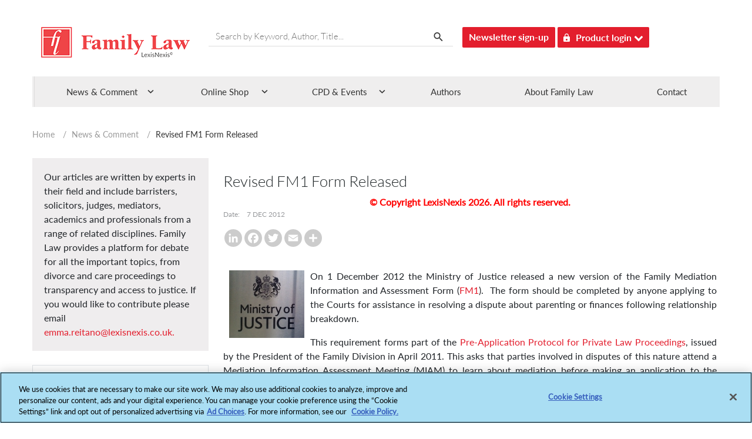

--- FILE ---
content_type: text/html; charset=utf-8
request_url: https://www.familylaw.co.uk/news_and_comment/Revised-FM1-Form-Released-07122012-567
body_size: 16869
content:
 <!DOCTYPE html> <html lang="en"> <head> <!-- OneTrust Cookies Consent Notice start --> <script type="text/javascript" src="https://cdn.cookielaw.org/consent/029d984b-ae80-4abf-a38e-d35022000fb0/OtAutoBlock.js"></script> <script src="https://cdn.cookielaw.org/scripttemplates/otSDKStub.js" type="text/javascript" charset="UTF-8" data-domain-script="029d984b-ae80-4abf-a38e-d35022000fb0"></script> <script type="text/javascript">
            function OptanonWrapper() { }
        </script> <!-- OneTrust Cookies Consent Notice end --> <title>
	Revised FM1 Form Released
</title> <link rel="icon" type="image/png" /> <meta charset="utf-8" /> <meta name="viewport" content="width=device-width, initial-scale=1"> <link href="/ResourcePackages/Bootstrap4/assets/dist/css/main.min.css?package=Bootstrap4" rel="stylesheet" type="text/css" /> <script src="/Mvc/Content/JS/jquery.js"></script> <script src="/ResourcePackages/Bootstrap4/assets/dist/js/popper.min.js?v=38.3"></script> <script src="/ResourcePackages/Bootstrap4/assets/dist/js/bootstrap.min.js?v=38.3"></script> <script src="/ResourcePackages/Bootstrap4/MVC/Scripts/Common/main.js?v=38.3"></script> <script type="text/javascript" src="https://securepubads.g.doubleclick.net/tag/js/gpt.js"></script> <link href="/Mvc/Content/CSS/font-awesome.min.css" rel="stylesheet" /> <link href="/Mvc/Content/CSS/customeStyle.min.css?v=38.3" rel="stylesheet" /> <link href="/Mvc/Content/CSS/media.min.css?v=38.3" rel="stylesheet" /> <link href="/Mvc/Content/CSS/style.min.css?v=38.3" rel="stylesheet" /> <link href="/Mvc/Content/CSS/bootstrap-theme.css?v=38.3" rel="stylesheet" /> <script src="/Mvc/Content/JS/jquery-ui.min.js"></script>  <meta name="apple-mobile-web-app-title" content="AppTitle">
<link rel="apple-touch-icon-precomposed" href="/images/default-album/apple-touch-icon.png" />
<link rel="apple-touch-icon" sizes="180x180" href="/images/default-album/apple-touch-icon-180x180.png" /><script type="text/javascript" src="//static.addtoany.com/menu/page.js"></script><script type="text/javascript">
(function(i,s,o,g,r,a,m){i['GoogleAnalyticsObject']=r;i[r]=i[r]||function(){
(i[r].q=i[r].q||[]).push(arguments)},i[r].l=1*new Date();a=s.createElement(o),
m=s.getElementsByTagName(o)[0];a.async=1;a.src=g;m.parentNode.insertBefore(a,m)
})(window,document,'script','//www.google-analytics.com/analytics.js','ga');
ga('create', 'UA-25794985-2', 'familylaw.co.uk');
ga('set', 'anonymizeIp', true);
ga('send', 'pageview');
</script><style type="text/css" media="all">#ot-sdk-btn.ot-sdk-show-settings, #ot-sdk-btn.optanon-show-settings{
border:none !important;
color: #989A9D !important;
 font-size: 16px !important;
 padding:0px !important;
}

#ot-sdk-btn.ot-sdk-show-settings:hover, #ot-sdk-btn.optanon-show-settings:hover{
    color: #000000 !important;
    background-color: transparent !important;
}</style><style type="text/css" media="all">@media (min-width: 1024px){
.spotLight-author-carousel .carousel-indicators {
    bottom: -28px !important;
  }}

@media (max-width: 767px){
.spotLight-author-carousel .carousel-indicators {
    bottom: -20px !important;
}}</style><script type="text/javascript">
$(document).ready(function(){
$('.menuBg ul li').on('click', function() {
			$(this).toggleClass("menuActive");
		});

});

		$('#menuCall').on('click', function() {
				$("#newsInsigt").slideToggle("slow");
				$(this).toggleClass("menuActive");
			});

	
</script><style type="text/css" media="all">@media (min-width: 768px) and (max-width: 1024px) {
	.sortEventOpen{
	width:36px;
	height:30px;
	
	}
	.upEventArrowSortin {
       left: 89%;
	}
	.sortEventExpand {
	right:22px;
	width: 250px;
	}
}</style><script type="text/javascript" src="/Mvc/Content/JS/azure-search.min.js"></script><script type="text/javascript">
var client = AzureSearch({    
    url: "https://ln-sf-prod.search.windows.net",    
    key: "85D3AB5BD6F77511CCBCA8C799EA4EAF",
    version: "2017-11-11",
});

var searchIndex = "familylaw";
</script><meta name="Generator" content="Sitefinity 15.0.8232.0 DX" /><link rel="canonical" href="https://www.familylaw.co.uk/news_and_comment/Revised-FM1-Form-Released-07122012-567" /><meta property="og:title" content="Revised FM1 Form Released" /><meta property="og:type" content="article" /></head> <body> <div id='outofpage'> <script type="text/plain" class="optanon-category-4">
            googletag.cmd.push(function () { googletag.display('outofpage'); });
        </script> </div>  <div id='advertise-id-above-headers' class="google-ads"> <script type="text/plain" class="optanon-category-4">
            googletag.cmd.push(function () { googletag.display('advertise-id-above-headers'); });
        </script> </div> <div class="container-fluid pl-0 pr-0" id="i_header_content"> <header id="i_header"> <div class="row py-4 container-inner"> <div class="col-sm-12 col-md-12 col-lg-12 row container-inner" id="i_header_desc"> 


<div class="row" data-sf-element="Row">
    <div id="HeaderContentPlaceholder_T48386598018_Col00" class="sf_colsIn col-lg-3" data-sf-element="Column 1" data-placeholder-label="Column 1">


<script type="text/plain" class="optanon-category-2">
var appInsights = window.appInsights || function (a) {

            function b(a) { c[a] = function () { var b = arguments; c.queue.push(function () { c[a].apply(c, b) }) } } var c = { config: a }, d = document, e = window; setTimeout(function () { var b = d.createElement("script"); b.src = a.url || "https://az416426.vo.msecnd.net/scripts/a/ai.0.js", d.getElementsByTagName("script")[0].parentNode.appendChild(b) }); try { c.cookie = d.cookie } catch (a) { } c.queue = []; for (var f = ["Event", "Exception", "Metric", "PageView", "Trace", "Dependency"]; f.length;)b("track" + f.pop()); if (b("setAuthenticatedUserContext"), b("clearAuthenticatedUserContext"), b("startTrackEvent"), b("stopTrackEvent"), b("startTrackPage"), b("stopTrackPage"), b("flush"), !a.disableExceptionTracking) { f = "onerror", b("_" + f); var g = e[f]; e[f] = function (a, b, d, e, h) { var i = g && g(a, b, d, e, h); return !0 !== i && c["_" + f](a, b, d, e, h), i } } return c

        }({
         instrumentationKey: "fcd8cf16-76cf-47f0-8525-31b001b79b6d"       
});

window.appInsights = appInsights, appInsights.queue && 0 === appInsights.queue.length && appInsights.trackPageView();
</script>
    </div>
    <div id="HeaderContentPlaceholder_T48386598018_Col01" class="sf_colsIn col-lg-6" data-sf-element="Column 2" data-placeholder-label="Column 2">
    </div>
    <div id="HeaderContentPlaceholder_T48386598018_Col02" class="sf_colsIn col-lg-3" data-sf-element="Column 3" data-placeholder-label="Column 3">
<script type="text/plain" class="optanon-category-2-4">(function(w,d,s,l,i){w[l]=w[l]||[];w[l].push({'gtm.start':
new Date().getTime(),event:'gtm.js'});var f=d.getElementsByTagName(s)[0],
j=d.createElement(s),dl=l!='dataLayer'?'&l='+l:'';j.async=true;j.src=
'https://www.googletagmanager.com/gtm.js?id='+i+dl;f.parentNode.insertBefore(j,f);
})(window,document,'script','dataLayer','GTM-W9C87DXB');</script>


    </div>
</div>

<div >
    <div ><iframe class="optanon-category-4" src="https://www.googletagmanager.com/ns.html?id=GTM-W9C87DXB" height="0" width="0" style="display: none; visibility: hidden" sandbox="allow-scripts allow-same-origin allow-presentation allow-popups"></iframe></div>    
</div>
<div >
    <div ><div id="i_left_header" class="col-7 col-sm-7  col-md-3 DesktopPadding0 left_header_first_child"><h2 class="text-font-blog"><a href="/"><img data-sf-ec-immutable="" src="/Mvc/Content/Images/logo.png"></a>
 </h2></div><div class="searchBox inlineBlock mr-3 d-none d-md-block serach-btn"><input placeholder="Search by Keyword, Author, Title..." class="col-md-12 searchInput" type="text" id="home_Page_Search_Box"><span class="searchIcon" id="desktop_Search_Span"><img data-sf-ec-immutable="" src="/Mvc/Content/Images/search.png"></span>
</div><div class="header-btn inlineBlock d-none d-md-block"><a data-sf-ec-immutable="" class="btn headerBtn" target="_blank" href="https://www.lexisnexis.co.uk/research-and-reports/family-law-enews.html">Newsletter sign-up</a></div><div class="inlineBlock d-none d-md-block height35 ml-1"><button id="productBtn" class="product-login-btn headerBtn"><img data-sf-ec-immutable="" src="/Mvc/Content/Images/lock.png">Product login

        <em class="fa fa-chevron-down"></em></button><div id="productLoginMenu" class="dropdown-menu"><ul><li><a data-sf-ec-immutable="" target="_blank" href="https://signin.lexisnexis.com/lnaccess/app/signin?back=https%3A%2F%2Fplus.lexis.com%3A443%2Fuk&amp;aci=uk">Lexis+</a></li><li><a data-sf-ec-immutable="" target="_blank=" href="https://www.lexiswebinars.co.uk/">LexisNexis®Webinars</a></li></ul></div></div><div id="i_right_header" class="col-5 col-sm-5 col-md-9"><div class="d-none headerIcons"><h5 label="Toggle navigation" data-target="#tjSearchModal" data-toggle="modal" class="tjSearch-toggler"></h5><h5 label="Toggle navigation" data-target="#tripleBarModal" data-toggle="modal" class="tripleBar-toggler" style="cursor: pointer"></h5></div></div></div>    
</div>





 </div> <div class="header-search"> 

<div >
    <div ><div style="margin: 0; padding: 0; display: inline"><input name="utf8" type="hidden" value="✓"></div><input id="mobile_filter_query" placeholder="Search by Keyword, Author, Title..." type="text"><button type="submit" class="btn search-btn">Search</button></div>    
</div>

 </div> </div> </header> <div class="nav-color"> <div class="container" style="position: relative;"> 


<div class="menuBg d-none d-md-block" id="nav">
    <ul>
                    <li id="modalMenu1" class="">
                        <span>News &amp; Comment</span>
                        <div class="drop">
                            <div class="w_mega_menu row" style="width:100%; list-style:none !important;">
                                <div class="col-md-12 col-sm-12">
                                        <div class="col-md-3 fLeft">
                                            <section>
                                                    <header class="margBot12">
                                                        <span class="icon ln-brain-side pull-left"></span>
                                                        <h6 class="MenuHeading parentMenuItem">News &amp; Articles</h6>
                                                    </header>
                                                    <div class="list-unstyled">
                                                                    <div>
                                                                        <a target="_self" href="/news_and_comment?category_id=News" class="" style="">News</a>
                                                                    </div>
                                                                    <div>
                                                                        <a target="_self" href="/news_and_comment?category_id=Articles
" class="" style="">Articles</a>
                                                                    </div>

                                                    </div>
                                            </section>
                                        </div>
                                        <div class="col-md-3 fLeft">
                                            <section>
                                                    <header class="margBot12">
                                                        <span class="icon ln-brain-side pull-left"></span>
                                                        <h6 class="MenuHeading parentMenuItem">Other Useful Links</h6>
                                                    </header>
                                                    <div class="list-unstyled">
                                                                    <div>
                                                                        <a target="_blank" href="https://www.lexisnexis.co.uk/blog/tag/family-law
" class="megaNavIcon" style="">
                                                                            Blog &nbsp;<img src="/Mvc/Content/Images/megaNavIcon.png" alt="megaNavIcon" />
                                                                        </a>
                                                                    </div>

                                                    </div>
                                            </section>
                                        </div>

                                </div>
                            </div>
                            <span class="arrow hoverArrow1"></span>
                        </div>
                    </li>
                    <li id="modalMenu2" class="">
                        <span>Online Shop</span>
                        <div class="drop">
                            <div class="w_mega_menu row" style="width:100%; list-style:none !important;">
                                <div class="col-md-12 col-sm-12">
                                        <div class="col-md-3 fLeft">
                                            <section>
                                                    <header class="margBot12">
                                                        <span class="icon ln-brain-side pull-left"></span>
                                                        <h6 class="MenuHeading parentMenuItem">Online Services</h6>
                                                    </header>
                                                    <div class="list-unstyled">
                                                                    <div>
                                                                        <a target="_blank" href="https://www.lexisnexis.co.uk/products/lexis-plus.html
" class="megaNavIcon" style="">
                                                                            Lexis+ &nbsp;<img src="/Mvc/Content/Images/megaNavIcon.png" alt="megaNavIcon" />
                                                                        </a>
                                                                    </div>

                                                    </div>
                                            </section>
                                        </div>
                                        <div class="col-md-3 fLeft">
                                            <section>
                                                    <header class="margBot12">
                                                        <span class="icon ln-brain-side pull-left"></span>
                                                        <h6 class="MenuHeading parentMenuItem">Looseleafs</h6>
                                                    </header>
                                                    <div class="list-unstyled">
                                                                    <div>
                                                                        <a target="_blank" href="https://www.lexisnexis.co.uk/store/product-format/loose-leafs.html" class="megaNavIcon" style="">
                                                                            All Family Law Looseleafs &nbsp;<img src="/Mvc/Content/Images/megaNavIcon.png" alt="megaNavIcon" />
                                                                        </a>
                                                                    </div>

                                                    </div>
                                            </section>
                                        </div>
                                        <div class="col-md-3 fLeft">
                                            <section>
                                                    <header class="margBot12">
                                                        <span class="icon ln-brain-side pull-left"></span>
                                                        <h6 class="MenuHeading parentMenuItem">Law Reports</h6>
                                                    </header>
                                                    <div class="list-unstyled">
                                                                    <div>
                                                                        <a target="_blank" href="https://www.lexisnexis.co.uk/products/family-law-reports.html?utm_source=google&amp;amp;utm_medium=cpc&amp;amp;utm_campaign=BL_LN_retargeting_Search_RDSA|Legal_DSA&amp;amp;utm_content=602364&amp;amp;utm_term=&amp;amp;gad_source=1&amp;amp;gcid=Cj0KCQjws560BhCuARIsAHMqE0EnjPfMMDrTGzL9LIQ-9L464ugM4p5XbT1uEFYBeu2hhAvjgAundKkaArqJEALw_wcB" class="megaNavIcon" style="">
                                                                            Family Law Reports &nbsp;<img src="/Mvc/Content/Images/megaNavIcon.png" alt="megaNavIcon" />
                                                                        </a>
                                                                    </div>
                                                                    <div>
                                                                        <a target="_blank" href="https://www.lexisnexis.co.uk/store/products/court-of-protection-law-reports-set-skuuksku9781784733537CPLRMW75770/details
" class="megaNavIcon" style="">
                                                                            Court of Protection Law Reports &nbsp;<img src="/Mvc/Content/Images/megaNavIcon.png" alt="megaNavIcon" />
                                                                        </a>
                                                                    </div>

                                                    </div>
                                            </section>
                                        </div>
                                        <div class="col-md-3 fLeft">
                                            <section>
                                                    <header class="margBot12">
                                                        <span class="icon ln-brain-side pull-left"></span>
                                                        <h6 class="MenuHeading parentMenuItem">Journals</h6>
                                                    </header>
                                                    <div class="list-unstyled">
                                                                    <div>
                                                                        <a target="_blank" href="https://www.lexisnexis.co.uk/products/family-law-journal.html?utm_source=google&amp;amp;utm_medium=cpc&amp;amp;utm_campaign=BL_LN_retargeting_Search_RDSA|Legal_DSA&amp;amp;utm_content=602364&amp;amp;utm_term=&amp;amp;gad_source=1&amp;amp;gclid=Cj0KCQjws560BhCuARIsAHMqE0FbBlgQlqOzOmvzqYGWykQfvLwoRAEmHEoEmujlzCiZcg76DCdkKM0aAmX9EALw_wcB" class="megaNavIcon" style="">
                                                                            Family Law &nbsp;<img src="/Mvc/Content/Images/megaNavIcon.png" alt="megaNavIcon" />
                                                                        </a>
                                                                    </div>
                                                                    <div>
                                                                        <a target="_blank" href="https://www.lexisnexis.co.uk/store/products/international-family-law-skuukskuZ000050712975IFLPTS79065/details" class="megaNavIcon" style="">
                                                                            International Family Law Journal &nbsp;<img src="/Mvc/Content/Images/megaNavIcon.png" alt="megaNavIcon" />
                                                                        </a>
                                                                    </div>
                                                                    <div>
                                                                        <a target="_self" href="https://www.familylaw.co.uk/child-and-family-law-quarterly" class="" style="">Child and Family Law</a>
                                                                    </div>

                                                    </div>
                                            </section>
                                        </div>
                                        <div class="col-md-3 fLeft">
                                            <section>
                                                    <header class="margBot12">
                                                        <span class="icon ln-brain-side pull-left"></span>
                                                        <h6 class="MenuHeading parentMenuItem">Books and eBooks</h6>
                                                    </header>
                                                    <div class="list-unstyled">
                                                                <div>
                                                                    <a target="_blank" onclick="redirectionForPublications('All Books'); return false;" href="#" class="" style="">All Books</a>
                                                                </div>

                                                    </div>
                                            </section>
                                        </div>
                                        <div class="col-md-3 fLeft">
                                            <section>
                                                    <header class="margBot12">
                                                        <span class="icon ln-brain-side pull-left"></span>
                                                        <h6 class="MenuHeading parentMenuItem">Major Works</h6>
                                                    </header>
                                                    <div class="list-unstyled">
                                                                    <div>
                                                                        <a target="_blank" href="https://store.lexisnexis.co.uk/products/the-family-court-practice-2019-red-book-skuuksku9781784734169FCP83597/details?utm_source=familylaw.co.uk&amp;amp;utm_medium=meganav" class="megaNavIcon" style="">
                                                                            The Family Court Practice (Red Book) &nbsp;<img src="/Mvc/Content/Images/megaNavIcon.png" alt="megaNavIcon" />
                                                                        </a>
                                                                    </div>
                                                                    <div>
                                                                        <a target="_blank" href="https://store.lexisnexis.co.uk/categories/legal/practice-procedure-60/court-of-protection-practice-with-cdrom-2019-skuuksku9781784734152COPP82651/details?utm_source=familylaw.co.uk&amp;amp;utm_medium=meganav" class="megaNavIcon" style="">
                                                                            Court of Protection Practice &nbsp;<img src="/Mvc/Content/Images/megaNavIcon.png" alt="megaNavIcon" />
                                                                        </a>
                                                                    </div>

                                                    </div>
                                            </section>
                                        </div>

                                </div>
                            </div>
                            <span class="arrow hoverArrow2"></span>
                        </div>
                    </li>
                    <li id="modalMenu3" class="">
                        <span>CPD &amp; Events</span>
                        <div class="drop">
                            <div class="w_mega_menu row" style="width:100%; list-style:none !important;">
                                <div class="col-md-12 col-sm-12">
                                        <div class="col-md-3 fLeft">
                                            <section>
                                                    <header class="margBot12">
                                                        <span class="icon ln-brain-side pull-left"></span>
                                                        <h6 class="MenuHeading parentMenuItem">Webinars</h6>
                                                    </header>
                                                    <div class="list-unstyled">
                                                                    <div>
                                                                        <a target="_blank" href="https://www.lexiswebinars.co.uk/2024-Q1-Legal-Brochure-with-price.pdf" class="megaNavIcon" style="">
                                                                            Full Webinar Brochure &nbsp;<img src="/Mvc/Content/Images/megaNavIcon.png" alt="megaNavIcon" />
                                                                        </a>
                                                                    </div>
                                                                    <div>
                                                                        <a target="_blank" href="https://www.lexiswebinars.co.uk/legal/family-law" class="megaNavIcon" style="">
                                                                            Family Webinars &nbsp;<img src="/Mvc/Content/Images/megaNavIcon.png" alt="megaNavIcon" />
                                                                        </a>
                                                                    </div>

                                                    </div>
                                            </section>
                                        </div>
                                        <div class="col-md-3 fLeft">
                                            <section>
                                                    <header class="margBot12">
                                                        <span class="icon ln-brain-side pull-left"></span>
                                                        <h6 class="MenuHeading parentMenuItem">Events</h6>
                                                    </header>
                                                    <div class="list-unstyled">
                                                                    <div>
                                                                        <a target="_blank" href="https://eu.eventscloud.com/website/16755/home/" class="megaNavIcon" style="">
                                                                            Family Law Awards &nbsp;<img src="/Mvc/Content/Images/megaNavIcon.png" alt="megaNavIcon" />
                                                                        </a>
                                                                    </div>
                                                                    <div>
                                                                        <a target="_blank" href="https://www.lexisnexislegalawards.co.uk/website/14569/home/" class="megaNavIcon" style="">
                                                                            LexisNexis Legal Awards &nbsp;<img src="/Mvc/Content/Images/megaNavIcon.png" alt="megaNavIcon" />
                                                                        </a>
                                                                    </div>

                                                    </div>
                                            </section>
                                        </div>

                                </div>
                            </div>
                            <span class="arrow hoverArrow3"></span>
                        </div>
                    </li>
                    <li class="" style="background-image: none !important;">
                        <a href="/authors">Authors</a>
                    </li>
                    <li class="" style="background-image: none !important;">
                        <a href="/about-family-law/company">About Family Law</a>
                    </li>
                    <li class="" style="background-image: none !important;">
                        <a href="/contact">Contact</a>
                    </li>
    </ul>
</div>

<script>
    function redirectionForPublications(filter) {

        //If there are any filters applied on the Publication page clear them.
        sessionStorage.setItem("flPubSearchRefined", "");
        sessionStorage.setItem("flPubSearchProductFormat", "[]");
        sessionStorage.setItem("flPubSearchProductDate", "[]");
        sessionStorage.setItem("flPubSearchProductAuthor", "");
        sessionStorage.setItem("flPubSearchProductInitial", "");
        sessionStorage.setItem("flPubSearchProductSortBy", "");

        var currentDate = new Date();
        currentDate.setHours(0, 0, 0, 0);
        var presentDate = new Date();
        presentDate.setHours(0, 0, 0, 0);
        var sixMonthsBack = new Date(currentDate.setMonth(currentDate.getMonth() - 6));
        sixMonthsBack.setHours(0, 0, 0, 0);

        var dateFilter = sixMonthsBack + "," + presentDate;

        //Apply filter as per the navigation link clicked.
        if (filter == "All Books") {
            var productFormat = [];
            productFormat.push("Book");
            sessionStorage.setItem("flPubSearchProductFormat", JSON.stringify(productFormat));
        }
        else if (filter == "Recently Published") {
            var filterDate = [];
            filterDate.push(dateFilter);
            sessionStorage.setItem("flPubSearchProductDate", JSON.stringify(filterDate));
        }
        else if (filter == "Coming Soon") {
            var currentDateFilter = [];
            currentDateFilter.push(presentDate.toString());
            sessionStorage.setItem("flPubSearchProductDate", JSON.stringify(currentDateFilter));
        }

        //Redirect to publication page.
        window.location.href = "/publications";
    }
</script> </div> </div> </div> <div class="container" id='i_main_content'> <div class="py-1 row breadcrumb-mobile-color" id="c_breadcrumb"> 

<div class="breadcrumbs hidden-xs" id="breadcrumb">
                <div class="breadcrumbWrap">
                    <div class="mobFloatLeftBackBtn">
                        <a class="btn text-light d-sm-block d-md-none" href="https://www.familylaw.co.uk/news_and_comment"><i class="fa fa-angle-left ml-1 mr-1" aria-hidden="true"></i></a>
                    </div>
                    <div class="mobFloatRightPagination">
                        <span><a href="/">Home</a></span>
                        <span> / </span>
                            <span>
                                <a href="/news_and_comment">News & Comment</a>
                            </span>
                                                    <span> / </span>
                            <span class="currentPage">Revised FM1 Form Released</span>
                    </div>
                </div>

</div>
<script type="text/javascript">
    $(document).ready(function () {

        if ($(window).width() < 767) {
            $('.currentPage').each(function () {
                var lastIndex = 0;
                var title = $(this).text().trim();
                if (title.length > 16) {
                    lastIndex = title.lastIndexOf(" ", 16);
                }
                else {
                    lastIndex = title.length;
                }
                if (title.length > lastIndex) {
                    $(this).html(title.substr(0, lastIndex) + '...');

                } else {
                    $(this).html(title.substr(0, lastIndex));
                }
            });
        }

    });

</script> </div> <div class="row content" id='i_main_desc'> 



<div class="modal fade mt-2 mb-2 come-from-modal1 left1" id="tripleBarModal" tabindex="-1" role="dialog" aria-labelledby="exampleModalLabel" style="display: none;" aria-hidden="true">
    <div class="modal-dialog" role="document" style="top: 59.875px; left: 286px;">
        <div class="modal-content">
            <div class="modal-body">
                    <div>
                            <div class="bgTripleBarHeader">
                                <span>News &amp; Comment</span>
                                <span class="floatArrow">
                                    <img src="/Mvc/Content/Images/Shape 31 copy 6.png" alt="Arrow">
                                </span>
                            </div>
                            <ul class="list-unstyled components nav-box w-100 paddinglistedMenu">
                                                <li class="removemobilepadding">
                                                    <a target="_self" href="/news_and_comment?category_id=News" class="" style="">News</a>
                                                </li>
                                                <li class="removemobilepadding">
                                                    <a target="_self" href="/news_and_comment?category_id=Articles
" class="" style="">Articles</a>
                                                </li>
                                                <li class="removemobilepadding">
                                                    <a target="_blank" href="https://www.lexisnexis.co.uk/blog/tag/family-law
" class="megaNavIcon" style="">Blog &nbsp;&nbsp;<img src="/Mvc/Content/Images/megaNavIcon.png" alt="megaNavIcon" /></a>
                                                </li>
                            </ul>
                    </div>
                    <div>
                            <div class="bgTripleBarHeader">
                                <span>Online Shop</span>
                                <span class="floatArrow">
                                    <img src="/Mvc/Content/Images/Shape 31 copy 6.png" alt="Arrow">
                                </span>
                            </div>
                            <ul class="list-unstyled components nav-box w-100 paddinglistedMenu">
                                                <li class="removemobilepadding">
                                                    <a target="_blank" href="https://www.lexisnexis.co.uk/products/lexis-plus.html
" class="megaNavIcon" style="">Lexis+ &nbsp;&nbsp;<img src="/Mvc/Content/Images/megaNavIcon.png" alt="megaNavIcon" /></a>
                                                </li>
                                                <li class="removemobilepadding">
                                                    <a target="_blank" href="https://www.lexisnexis.co.uk/store/product-format/loose-leafs.html" class="megaNavIcon" style="">All Family Law Looseleafs &nbsp;&nbsp;<img src="/Mvc/Content/Images/megaNavIcon.png" alt="megaNavIcon" /></a>
                                                </li>
                                                <li class="removemobilepadding">
                                                    <a target="_blank" href="https://www.lexisnexis.co.uk/products/family-law-reports.html?utm_source=google&amp;amp;utm_medium=cpc&amp;amp;utm_campaign=BL_LN_retargeting_Search_RDSA|Legal_DSA&amp;amp;utm_content=602364&amp;amp;utm_term=&amp;amp;gad_source=1&amp;amp;gcid=Cj0KCQjws560BhCuARIsAHMqE0EnjPfMMDrTGzL9LIQ-9L464ugM4p5XbT1uEFYBeu2hhAvjgAundKkaArqJEALw_wcB" class="megaNavIcon" style="">Family Law Reports &nbsp;&nbsp;<img src="/Mvc/Content/Images/megaNavIcon.png" alt="megaNavIcon" /></a>
                                                </li>
                                                <li class="removemobilepadding">
                                                    <a target="_blank" href="https://www.lexisnexis.co.uk/store/products/court-of-protection-law-reports-set-skuuksku9781784733537CPLRMW75770/details
" class="megaNavIcon" style="">Court of Protection Law Reports &nbsp;&nbsp;<img src="/Mvc/Content/Images/megaNavIcon.png" alt="megaNavIcon" /></a>
                                                </li>
                                                <li class="removemobilepadding">
                                                    <a target="_blank" href="https://www.lexisnexis.co.uk/products/family-law-journal.html?utm_source=google&amp;amp;utm_medium=cpc&amp;amp;utm_campaign=BL_LN_retargeting_Search_RDSA|Legal_DSA&amp;amp;utm_content=602364&amp;amp;utm_term=&amp;amp;gad_source=1&amp;amp;gclid=Cj0KCQjws560BhCuARIsAHMqE0FbBlgQlqOzOmvzqYGWykQfvLwoRAEmHEoEmujlzCiZcg76DCdkKM0aAmX9EALw_wcB" class="megaNavIcon" style="">Family Law &nbsp;&nbsp;<img src="/Mvc/Content/Images/megaNavIcon.png" alt="megaNavIcon" /></a>
                                                </li>
                                                <li class="removemobilepadding">
                                                    <a target="_blank" href="https://www.lexisnexis.co.uk/store/products/international-family-law-skuukskuZ000050712975IFLPTS79065/details" class="megaNavIcon" style="">International Family Law Journal &nbsp;&nbsp;<img src="/Mvc/Content/Images/megaNavIcon.png" alt="megaNavIcon" /></a>
                                                </li>
                                                <li class="removemobilepadding">
                                                    <a target="_self" href="https://www.familylaw.co.uk/child-and-family-law-quarterly" class="" style="">Child and Family Law</a>
                                                </li>
                                            <li class="removemobilepadding">
                                                <a target="_blank" onclick="redirectionForPublications('All Books'); return false;" href="#" class="" style="">All Books</a>
                                            </li>
                                                <li class="removemobilepadding">
                                                    <a target="_blank" href="https://store.lexisnexis.co.uk/products/the-family-court-practice-2019-red-book-skuuksku9781784734169FCP83597/details?utm_source=familylaw.co.uk&amp;amp;utm_medium=meganav" class="megaNavIcon" style="">The Family Court Practice (Red Book) &nbsp;&nbsp;<img src="/Mvc/Content/Images/megaNavIcon.png" alt="megaNavIcon" /></a>
                                                </li>
                                                <li class="removemobilepadding">
                                                    <a target="_blank" href="https://store.lexisnexis.co.uk/categories/legal/practice-procedure-60/court-of-protection-practice-with-cdrom-2019-skuuksku9781784734152COPP82651/details?utm_source=familylaw.co.uk&amp;amp;utm_medium=meganav" class="megaNavIcon" style="">Court of Protection Practice &nbsp;&nbsp;<img src="/Mvc/Content/Images/megaNavIcon.png" alt="megaNavIcon" /></a>
                                                </li>
                            </ul>
                    </div>
                    <div>
                            <div class="bgTripleBarHeader">
                                <span>CPD &amp; Events</span>
                                <span class="floatArrow">
                                    <img src="/Mvc/Content/Images/Shape 31 copy 6.png" alt="Arrow">
                                </span>
                            </div>
                            <ul class="list-unstyled components nav-box w-100 paddinglistedMenu">
                                                <li class="removemobilepadding">
                                                    <a target="_blank" href="https://www.lexiswebinars.co.uk/2024-Q1-Legal-Brochure-with-price.pdf" class="megaNavIcon" style="">Full Webinar Brochure &nbsp;&nbsp;<img src="/Mvc/Content/Images/megaNavIcon.png" alt="megaNavIcon" /></a>
                                                </li>
                                                <li class="removemobilepadding">
                                                    <a target="_blank" href="https://www.lexiswebinars.co.uk/legal/family-law" class="megaNavIcon" style="">Family Webinars &nbsp;&nbsp;<img src="/Mvc/Content/Images/megaNavIcon.png" alt="megaNavIcon" /></a>
                                                </li>
                                                <li class="removemobilepadding">
                                                    <a target="_blank" href="https://eu.eventscloud.com/website/16755/home/" class="megaNavIcon" style="">Family Law Awards &nbsp;&nbsp;<img src="/Mvc/Content/Images/megaNavIcon.png" alt="megaNavIcon" /></a>
                                                </li>
                                                <li class="removemobilepadding">
                                                    <a target="_blank" href="https://www.lexisnexislegalawards.co.uk/website/14569/home/" class="megaNavIcon" style="">LexisNexis Legal Awards &nbsp;&nbsp;<img src="/Mvc/Content/Images/megaNavIcon.png" alt="megaNavIcon" /></a>
                                                </li>
                            </ul>
                    </div>
                    <div>
                            <div class="bgTripleBarHeader">
                                <span>
                                    <a href="/authors" target="_self" class="" style="background-image: none !important;">Authors</a>
                                </span>
                                <span class="floatArrow">
                                    <img src="/Mvc/Content/Images/Shape 31 copy 6.png" alt="Arrow">
                                </span>
                            </div>
                    </div>
                                    <div class="btnLegal">
                        <div class="bgTripleBarHeader">
                            <span><a href="/about-family-law/company" target="_self" style="background-image: none !important;">About Family Law</a></span>
                            <span class="floatArrow">
                                <img src="/Mvc/Content/Images/Shape%2031%20copy%206.png" alt="Arrow">
                            </span>
                        </div>
                        
                    </div>
                    <div class="btnLegal">
                        <div class="bgTripleBarHeader">
                            <span><a href="/contact" target="_self" style="background-image: none !important;">Contact</a></span>
                            <span class="floatArrow">
                                <img src="/Mvc/Content/Images/Shape%2031%20copy%206.png" alt="Arrow">
                            </span>
                        </div>
                        <ul class='list-unstyled components nav-box w-100 text-center paddinglistedMenu'>       
        <li class='removemobilepadding'>
        <button onclick="window.open('https://www.lexisnexis.co.uk/research-and-reports/family-law-enews.html', '_blank');" type='button' class='btn tf-button bg-danger pl-4 pr-4'>Newsletter Sign Up</button>
        </li>
        <li class='removemobilepadding'>
        <div class='dropdown'>
        <button type='button' class='btn tf-button bg-danger pl-3 dropdown-toggle' id='dropdownMenuButton' data-toggle='dropdown' aria-haspopup='true' aria-expanded='false'>
            <img src='/Mvc/Content/Images/Shape%2037.png' alt='shape37' class='mr-3'> Product login <img src='/Mvc/Content/Images/down_arrow.png' alt='down_Arrow' class='ml-3'>
        </button>
        <div class='dropdown-menu' aria-labelledby='dropdownMenuButton'>
            <a class='dropdown-item' href='https://signin.lexisnexis.com/lnaccess/app/signin?back=https%3A%2F%2Fplus.lexis.com%3A443%2Fuk&aci=uk' target='_blank' rel='noopener noreferrer'>Lexis+</a>
        <div class='dropdown-divider'></div>            
        <a class='dropdown-item' href='https://www.lexiswebinars.co.uk/' target='_blank' rel='noopener noreferrer'>LexisNexis®Webinars</a>            
        </div>
        </div>
        </li>
        </ul>
                    </div>
            </div>
        </div>
    </div>
</div>
<script>
    function redirectionForPublications(filter) {

        //If there are any filters applied on the Publication page clear them.
        sessionStorage.setItem("flPubSearchRefined", "");
        sessionStorage.setItem("flPubSearchProductFormat", "[]");
        sessionStorage.setItem("flPubSearchProductDate", "[]");
        sessionStorage.setItem("flPubSearchProductAuthor", "");
        sessionStorage.setItem("flPubSearchProductInitial", "");
        sessionStorage.setItem("flPubSearchProductSortBy", "");

        var currentDate = new Date();
        currentDate.setHours(0, 0, 0, 0);
        var presentDate = new Date();
        presentDate.setHours(0, 0, 0, 0);
        var sixMonthsBack = new Date(currentDate.setMonth(currentDate.getMonth() - 6));
        sixMonthsBack.setHours(0, 0, 0, 0);

        var dateFilter = sixMonthsBack + "," + presentDate;

        //Apply filter as per the navigation link clicked.
        if (filter == "All Books") {
            var productFormat = [];
            productFormat.push("Book");
            sessionStorage.setItem("flPubSearchProductFormat", JSON.stringify(productFormat));
        }
        else if (filter == "Recently Published") {
            var filterDate = [];
            filterDate.push(dateFilter);
            sessionStorage.setItem("flPubSearchProductDate", JSON.stringify(filterDate));
        }
        else if (filter == "Coming Soon") {
            var currentDateFilter = [];
            currentDateFilter.push(presentDate.toString());
            sessionStorage.setItem("flPubSearchProductDate", JSON.stringify(currentDateFilter));
        }

        //Redirect to publication page.
        window.location.href = "/publications";
    }
</script> <div class="col-md-3 adjust-col3"> 

<div >
    <div ><div style="background-color: rgba(239, 237, 238, 1); padding: 20px" class="d-none d-md-block width300">Our articles are written by experts in their field and include barristers, solicitors, judges, mediators, academics and professionals from a range of related disciplines. Family Law provides a platform for debate for all the important topics, from divorce
    and care proceedings to transparency and access to justice. If you would like to contribute please email <a href="mailto:emma.reitano@lexisnexis.co.uk">emma.reitano@lexisnexis.co.uk.</a></div></div>    
</div>

<div class="mt-4 borderspotlight authordetail-ipad width300">
    <div class="col-md-12">
        <div class="outline-bottom text-font-area  mt-3 mb-0">Spotlight</div>
    </div>
    <div id="carouselExampleIndicators" class="carousel slide  spotLight-author-carousel" data-ride="carousel">
        <div class="carousel-inner">


                <div class="carousel-item item active">
                    <div class="row mt-4">
                            <div class="inlineBlock fLeft"><img src="https://www.familylaw.co.uk/images/product_image/229-same_sex.jpg?sfvrsn=84666de1_2" class="img-fluid-news" alt="Children and Same Sex Families" /></div>
                        <div class="inlineBlock spotlightText 0">
                            <div class="header">
                                <span class="align-baseline text-font-container-title">Children and Same Sex Families</span>
                            </div>
                            <div class="container p-0 tf-spotlight margin-spacing-sidebar-description">
                                Children and Same Sex Families: A Legal Handbook
                            </div>
                            <div class="tf-products mt-2"><a href="https://store.lexisnexis.co.uk/products/children-and-same-sex-families-a-legal-handbook-skuuksku9781846613197CSFLH73645/details?utm_source=familylaw&amp;utm_content=product%20page" target="_blank">More info</a></div>
                        </div>
                    </div>
                </div>
                <div class="carousel-item item">
                    <div class="row mt-4">
                            <div class="inlineBlock fLeft"><img src="https://www.familylaw.co.uk/images/product_image/415-mental_capacity.jpg?sfvrsn=c51343ac_2" class="img-fluid-news" alt="Mental Capacity" /></div>
                        <div class="inlineBlock spotlightText 1">
                            <div class="header">
                                <span class="align-baseline text-font-container-title">Mental Capacity</span>
                            </div>
                            <div class="container p-0 tf-spotlight margin-spacing-sidebar-description">
                                Mental Capacity: Law and Practice
                            </div>
                            <div class="tf-products mt-2"><a href="https://store.lexisnexis.co.uk/products/mental-capacity-law-and-practice-3rd-edition-skuMCLP3" target="_blank">More info</a></div>
                        </div>
                    </div>
                </div>
                <div class="carousel-item item">
                    <div class="row mt-4">
                            <div class="inlineBlock fLeft"><img src="https://www.familylaw.co.uk/images/product_image/evidence_fp_cover_final.jpg?sfvrsn=6ed9a65c_2" class="img-fluid-news" alt="Evidence in Family Proceedings" /></div>
                        <div class="inlineBlock spotlightText 2">
                            <div class="header">
                                <span class="align-baseline text-font-container-title">Evidence in Family Proceedings</span>
                            </div>
                            <div class="container p-0 tf-spotlight margin-spacing-sidebar-description">
                                Evidence in Family Proceedings
                            </div>
                            <div class="tf-products mt-2"><a href="https://store.lexisnexis.co.uk/products/evidence-in-family-proceedings-skuEIFP" target="_blank">More info</a></div>
                        </div>
                    </div>
                </div>

            <div class="clear mb-4 mt-4 alignCenter viewSpotLight spotlight-btn"><a class="btn btn-secondary tf-button w-50" href="/publications">View All</a></div>
        </div>
        <ol class="carousel-indicators">
                        <li data-target="#carouselExampleIndicators" data-slide-to="0" class="active"></li>
                        <li data-target="#carouselExampleIndicators" data-slide-to="1" class=""></li>
                        <li data-target="#carouselExampleIndicators" data-slide-to="2" class=""></li>


        </ol>
    </div>
</div>    <div id='square-advertise' class="google-ads width300"> <script type="text/plain" class="optanon-category-4">
                        googletag.cmd.push(function () { googletag.display('square-advertise'); });
                    </script> </div> </div> <div class="col-md-9 order-first order-md-last col9Padding20 adjust-col9"> 








<script>
        var googletag = googletag || {};
    googletag.cmd = googletag.cmd || [];

    var mapping1 = googletag.sizeMapping()
    .addSize([980, 0], [[970, 250], [970, 90], [728, 90]])
        .addSize([750, 0], [[728, 90]])
        .addSize([0, 0], [[320, 100], [320, 50]])
        .build();

    var mapping2 = googletag.sizeMapping()
    .addSize([0, 0], [[300, 600], [300, 250]])
        .build();

    var mapping3 = googletag.sizeMapping()
    .addSize([0, 0], [[320, 100], [320, 50]])
            .build();

    googletag.cmd.push(function () {

        googletag.defineSlot('/6831/LN_FamilyLaw', [[970, 90]], 'advertise-id-above-headers').setTargeting("slotname", "TopAd").defineSizeMapping(mapping1).addService(googletag.pubads());

        googletag.defineSlot('/6831/LN_FamilyLaw', [[300, 250]], 'square-advertise').setTargeting("slotname", "MiddleAd").defineSizeMapping(mapping2).addService(googletag.pubads());

        googletag.defineOutOfPageSlot('/6831/LN_FamilyLaw', 'outofpage').addService(googletag.pubads()).setTargeting('pos', 'oop').addService(googletag.pubads());

        googletag.pubads().enableSingleRequest();

        googletag.pubads().setTargeting("PageTitle", "News and comment");
        googletag.pubads().setTargeting("articlename", "Revised FM1 Form Released");

        googletag.pubads().enableAsyncRendering();
        googletag.pubads().collapseEmptyDivs();
        googletag.enableServices();

    });
</script>

<h1 class="mb-2 mt-4 articlePostTitle">Revised FM1 Form Released</h1>
<div class="copyright-text">
        <strong>&#169; Copyright LexisNexis 2026. All rights reserved.</strong>
</div>
<div class="eventOrganizer mb-3 marginMobilePagination">
    <span class="mr-2">Date:</span><span class="ml-1">7 DEC 2012</span>
</div>
<div class="Finance">
    <div class="mb-3 imgCenter">
    </div>


    <!--Add to any starts-->
    <div class="div-left">
        <div class="a2a_kit a2a_kit_size_32 a2a_default_style">
            <a class="a2a_button_linkedin"></a>
            <a class="a2a_button_facebook"></a>
            <a class="a2a_button_twitter"></a>
            <a class="a2a_button_email"></a>
            <a class="a2a_dd" href="https://www.addtoany.com/share"></a>
        </div>
    </div>
    <!--Ends-->
</div>

<div class="contentWrapper-1">
    <div class="p-0 tf-contr-desc-detailst mb-3">
<p style="text-align: justify"><img border="0" src="/images/attachments/1605-ministryofjustice_large.jpg?sfvrsn=3f784abd_2" height="115" style="margin: 2px 10px; float: left" width="128" alt="MoJ">On 1 December 2012 the Ministry of Justice&nbsp;released a new version of the Family Mediation Information and Assessment Form (<a href="http://www.familylaw.co.uk/articles/FormFM1">FM1</a>). &nbsp;The form should be completed by anyone applying to the Courts for assistance in resolving a dispute about parenting or finances following relationship breakdown.</p>

<p style="text-align: justify">This requirement forms part of the <a href="http://www.familylaw.co.uk/articles/FPRPD3A-14022011">Pre-Application Protocol for Private Law Proceedings</a>, issued by the President of the Family Division in April 2011. This asks that parties involved in disputes of this nature attend a Mediation Information Assessment Meeting (MIAM) to learn about mediation before making an application to the Courts.</p>

<p style="text-align: justify">While there is at present no legal requirement to file form FM1 on application, the Ministry of Justice anticipate a more robust approach across the Courts in implementing the requirements of the Pre-Application Protocol.</p>

<p style="text-align: justify">Changes to the form include highlighting the requirement for Part 2 of the form to be signed off by an accredited mediator, one who is affiliated to one of the Member Organisations of the Family Mediation Council and trained to carry out MIAMs.</p>

<p style="text-align: justify">To download the new FM1 Form, <a href="http://www.familylaw.co.uk/articles/FormFM1">click here</a>.</p>    </div>
</div>


<!--Corousel for Mobile-->

<div id="carouselExampleIndicators2" class="carousel slide d-block d-md-none spotLight-carousel border-top" data-ride="carousel">
    <div class="carousel-inner">
    </div>
    <ol class="carousel-indicators">

    </ol>
</div>
<div class="contentWrapper-2">
    <div class="p-0 tf-contr-desc-detailst mb-3">
            <div>
                
            </div>
    </div>
    <div class="eventTabText">
    </div>
</div>


    <div class="Finance-2">
        <div class="text-center tags" id="i_tags_content">
            <div class="fLeft mr-4">Categories:</div>
                <a href="/news_and_comment?category_id=News" target="_blank" class="tagsspace btn btn-outline-danger text-danger ml-1 mb-2 mb-sm-2 mb-lg-1 mb-xs-2 mb-md-1 popularTagButton" style="white-space:normal" id="d_btn_business" value="bespoke">
                    News
                </a>
        </div>
    </div>

<!--Related Articles for Desktop starts-->
<div class="d-none d-md-block">
        <h5 class="my-4 outline-bottom">Related Articles</h5>
            <div class="inlineBlock width_4_row">
                <div class="eventTitle mb-3">
                    <span><a href="/news_and_comment/FormFM1">Family Mediation Information and Assessment Form FM1 - Attach to PD 3A</a></span>
                </div>
                <div class="eventTabText">
                    <span class="ml-2">22 APR 2014</span>
                </div>
            </div>
</div>
<!--Related Articles for Desktop ends-->
<!--Related Articles corousel for mobile starts-->
<div class="mobCorrouselwrapper">
        <h5 class="my-4 outline-bottom d-sm-block d-md-none">Related Articles</h5>
        <div id="carouselExampleIndicators" class="carousel slide d-block d-md-none relatedArticles-carousel backGroundRelatedArrticles" data-ride="carousel">
            <div class="carousel-inner">


                    <div class="carousel-item active">
                        <div class="row mobPadding30">
                            <div class="col-12 col-sm-12">
                                <div class="eventTitle mb-3">
                                    <span><a href="/news_and_comment/FormFM1">Family Mediation Information and Assessment Form FM1 - Attach to PD 3A</a></span>
                                </div>
                                <div class="eventTabText">
                                    <span class="ml-2">22 APR 2014</span>
                                </div>
                            </div>
                        </div>
                    </div>
            </div>
        </div>
</div>
<!--Related Articles corousel for mobile ends--> </div> </div> </div> <div class="py-3"></div>   

<div >
    <div ><img alt="" src="/Mvc/Content/Images/scroller.jpg" id="back-to-top" class="back-to-top" data-sf-ec-immutable=""><footer><div class="container"><div><div class="row"><div class="col-lg-12 col-md-12 col-sm-12 col-xs-12 paddingTop20 mobPadding"><div class="fLeft margRight6 order-md-1 col-md-3" id="p1"><div class="mobLogoBox mobMargBottom"><div class="footerLogo"><a href="/"><img alt="" src="/Mvc/Content/Images/logo-footer.png" class="firstLogo" data-sf-ec-immutable=""></a>
 </div><div class="footerLogo"><a target="_blank" href="https://www.lexisnexis.co.uk/"><img src="/images/default-album/ln-logo-footer.png?sfvrsn=57f49838_2" alt="" class="secondLogo"></a>
 </div></div><div class="mobLogoBox"><div class="mobFLeft mobMargRight"><div class="contact-text">CONTACT US</div><div class="phone-text">0330 161 1234</div></div><div class="mobFRight"><div class="contactInfo"><a class="btn headerBtn" href="https://www.lexisnexis.co.uk/contact-us" target="_blank" data-sf-ec-immutable="">Get in touch</a></div></div></div><div class="grpSelect"><ul class="list-unstyled"><li class="dropdown" id="countries"><a data-toggle="dropdown" class="dropdown-toggle" href="#" data-sf-ec-immutable="">Worldwide: <strong class="uk">United Kingdom</strong></a>
 <ul class="dropdown-menu"><li><a href="http://ar.internationalsales.lexisnexis.com/" class="ar" data-sf-ec-immutable="">Argentina</a>
 </li><li><a href="http://www.lexisnexis.com.au/" class="au" data-sf-ec-immutable="">Australia</a>
 </li><li><a href="http://www.lexisnexis.at/" class="at" data-sf-ec-immutable="">Austria</a>
 </li><li><a href="http://www.lexisnexis.be/" class="be" data-sf-ec-immutable="">Belgium</a>
 </li><li><a href="http://www.lexisnexis.ca/" class="ca" data-sf-ec-immutable="">Canada</a>
 </li><li><a href="http://cl.internationalsales.lexisnexis.com/" class="cl" data-sf-ec-immutable="">Chile</a>
 </li><li><a href="http://www.lexisnexis.com.cn/" class="cn" data-sf-ec-immutable="">China</a>
 </li><li><a href="http://co.internationalsales.lexisnexis.com/" class="co" data-sf-ec-immutable="">Columbia</a>
 </li><li><a href="http://www.lexisnexis.dk/" class="dk" data-sf-ec-immutable="">Denmark</a>
 </li><li><a href="http://www.lexisnexis.fi/" class="fi" data-sf-ec-immutable="">Finland</a>
 </li><li><a href="http://www.lexisnexis.fr/" class="fr" data-sf-ec-immutable="">France</a>
 </li><li><a href="http://www.lexisnexis.de/" class="de" data-sf-ec-immutable="">Germany</a>
 </li><li><a href="http://gr.internationalsales.lexisnexis.com/" class="gr" data-sf-ec-immutable="">Greece</a>
 </li><li><a href="http://www.lexisnexis.com.hk/" class="hk" data-sf-ec-immutable="">Hong Kong</a>
 </li><li><a href="http://www.lexisnexis.co.in/" class="in" data-sf-ec-immutable="">India</a>
 </li><li><a href="http://internationalsales.lexisnexis.com/" class="int-sales" data-sf-ec-immutable="">International Sales(Includes Middle
                                                East)</a>
 </li><li><a href="http://www.lexisnexis.co.il/" class="il" data-sf-ec-immutable="">Israel</a>
 </li><li><a href="http://www.lexisnexis.it/" class="it" data-sf-ec-immutable="">Italy</a>
 </li><li><a href="http://www.lexisnexis.jp/" class="jp" data-sf-ec-immutable="">Japan</a>
 </li><li><a href="http://www.lexisnexis.kr/" class="kr" data-sf-ec-immutable="">Korea</a>
 </li><li><a href="http://internationalsales.lexisnexis.com/" class="latin-america" data-sf-ec-immutable="">Latin America and the Caribbean</a>
 </li><li><a href="http://www.lexisnexis.lu/french/" class="lu" data-sf-ec-immutable="">Luxembourg</a>
 </li><li><a href="http://www.lexisnexis.com.my/" class="my" data-sf-ec-immutable="">Malaysia </a>
 </li><li><a href="http://mx.internationalsales.lexisnexis.com/" class="mx" data-sf-ec-immutable="">Mexico</a>
 </li><li><a href="http://www.lexisnexis.nl/" class="nl" data-sf-ec-immutable="">Netherlands</a>
 </li><li><a href="http://www.lexisnexis.co.nz/" class="nz" data-sf-ec-immutable="">New Zealand</a>
 </li><li><a href="http://www.lexisnexis.no/" class="no" data-sf-ec-immutable="">Norway</a>
 </li><li><a href="http://www.lexisnexis.com.ph/" class="ph" data-sf-ec-immutable="">Philippines</a>
 </li><li><a href="http://www.lexisnexis.com.sg/" class="sg" data-sf-ec-immutable="">Singapore</a>
 </li><li><a href="http://www.lexisnexis.co.za/" class="za" data-sf-ec-immutable="">South Africa</a>
 </li><li><a href="http://www.lexisnexis.es/" class="es" data-sf-ec-immutable="">Spain</a>
 </li><li><a href="http://www.lexisnexis.se/" class="se" data-sf-ec-immutable="">Sweden</a>
 </li><li><a href="http://www.lexisnexis.ch/" class="ch" data-sf-ec-immutable="">Switzerland</a>
 </li><li><a href="http://www.lexisnexis.com.tw/" class="tw" data-sf-ec-immutable="">Taiwan </a>
 </li><li><a href="http://tr.internationalsales.lexisnexis.com/" class="tr" data-sf-ec-immutable="">Turkey</a>
 </li><li><a href="http://www.lexisnexis.com/" class="us" data-sf-ec-immutable="">United States</a>
 </li></ul></li></ul></div></div><div class="fLeft order-md-2 col-md-3" id="p2"><div class="footerTitle margBottom30">partner sites</div><div class="footerTitleLinks"><a href="https://www.familylawawards.com/" target="_blank" data-sf-ec-immutable="">Family Law Awards</a></div><div class="footerTitleLinks"><a href="https://www.lexisnexis.co.uk" target="_blank" data-sf-ec-immutable="">LexisNexis</a></div><div class="footerTitleLinks"><a href="https://www.newlawjournal.co.uk/" target="_blank" data-sf-ec-immutable="">New Law Journal</a></div><div class="footerTitleLinks"><a href="https://store.lexisnexis.co.uk" target="_blank" data-sf-ec-immutable="">LexisNexis eStore</a></div><div class="footerTitleLinks  mb-5"><a href="https://www.lexiswebinars.co.uk/" target="_blank" data-sf-ec-immutable="">LexisNexis Webinars</a></div><div class="footerTitle margBottom20">quick links</div><div class="footerTitleLinks"><a href="/about-family-law/company">About Family Law</a></div><div class="footerTitleLinks"><a href="/contact">Contact us</a></div></div><div class="fLeft margLeft30 column-two order-md-3 col-md-3" id="p3"><div class="footerTitle margBottom30">top products</div><div class="footerTitleLinks"><a href="https://store.lexisnexis.co.uk/categories/products/the-family-court-practice-2019-red-book-skuFCP7" target="_blank" data-sf-ec-immutable="">Family Court Practice</a></div><div class="footerTitleLinks"><a href="https://store.lexisnexis.co.uk/products/family-law-reports-skuuksku02614375FLRPTS73533/details" target="_blank" data-sf-ec-immutable="">Family Law Reports</a></div><div class="footerTitleLinks"><a href="https://www.lexisnexis.co.uk/products/lexis-plus-legal-research.html?--&amp;utm_source=google&amp;utm_medium=cpc&amp;utm_campaign=16285026692_147178637711&amp;utm_content=103193&amp;utm_term=lexis%20legal%20research&amp;gad_source=1&amp;gad_campaignid=16285026692&amp;gbraid=0AAAAADwPBKehjWvWsEqcM2H12SfDMR8wL&amp;gclid=CjwKCAjwl_XBBhAUEiwAWK2hzvTruIWLRIpmJONVnmzVYOjHoGlmatf0Sck2JV6qOI_orpYyfx17-xoCDhQQAvD_BwE" target="_blank" data-sf-ec-immutable="">Lexis+</a></div><div class="footerTitleLinks mb-4"><a href="/child-and-family-law-quarterly">Child and Family Law Quarterly</a></div><div class="footerTitle margBottom30">policies</div><div class="footerTitleLinks"><a data-sf-ec-immutable="" id="ot-sdk-btn" class="ot-sdk-show-settings">Manage your Cookie Settings</a></div><div class="footerTitleLinks"><a target="_blank" href="https://www.lexisnexis.com/global/privacy/privacy-policy.page" data-sf-ec-immutable="">Privacy Policy</a></div><div class="footerTitleLinks"><a target="_blank" href="https://www.lexisnexis.co.uk/terms" data-sf-ec-immutable="">Terms &amp; Conditions</a></div><div class="footerTitleLinks mb-4"><a href="/competition">Competition T&amp;Cs</a></div></div><div class="fRight order-md-4 col-md-3" id="p4"><div class="footerTitle mb-3">CONNECT WITH US</div><div class="footer-social-icons mb-5"><span><a href="http://www.facebook.com/JordansFamilyLaw" target="_blank"><img alt="" src="/Mvc/Content/Images/facebook.png" data-sf-ec-immutable=""></a></span>
 <span><a href="https://twitter.com/JPFamilyLaw" target="_blank"><img alt="" src="/Mvc/Content/Images/twitter.png" data-sf-ec-immutable=""></a></span>
 <span><a href="https://www.linkedin.com/groups/2964143" target="_blank"><img alt="" src="/Mvc/Content/Images/linkedin.png" data-sf-ec-immutable=""></a></span>
 </div><div class="box"><a target="_blank" href="https://www.lexisnexis.co.uk/research-and-reports/family-law-enews.html" data-sf-ec-immutable="">Newsletter sign-up</a></div><div class="box"><a target="_blank" href="https://store.lexisnexis.co.uk/categories/family-and-welfare-law-books" data-sf-ec-immutable="">Visit the store</a></div><div class="box"><a href="/sponsorship">Advertise with us</a></div><div class="footerTitleLinks"><a href="https://www.relx.com/~/media/Files/R/RELX-Group/documents/responsibility/relx-slavery-statement-2025.pdf" target="_blank" data-sf-ec-immutable=""><span style="display: block">Protecting human rights: Our Modern Slavery Act Statement</span></a> </div></div></div></div></div></div></footer><div class="footer-bottom"><div class="container"><div class="fLeft copyrightText">Copyright © 2026&nbsp;<a href="https://www.lexisnexis.co.uk/" target="_blank" data-sf-ec-immutable="">LexisNexis</a></div><div class="fRight"><a href="https://www.relx.com/" target="_blank"><img alt="" src="/Mvc/Content/Images/RELX-logo.png" data-sf-ec-immutable=""></a></div></div></div></div>    
</div><script type="text/javascript">
$('.tjSearch-toggler').on('click', function () {   
    $('.header-search').toggleClass('open');
});

$('.header-search .search-btn').on('click', function () {
    redirectToSearchPage();
});
</script> <script type="text/javascript">
            $(document).ready(function () {
                if ($(window).width() <= 1024 && $(window).width() >= 768) {
                    $('.adjust-col3').removeClass('col-md-3').addClass('col-md-5');
                    $('.adjust-col9').removeClass('col-md-9').addClass('col-md-7');
                }
            });
        </script> </body> </html>


--- FILE ---
content_type: text/html; charset=utf-8
request_url: https://www.google.com/recaptcha/api2/aframe
body_size: 268
content:
<!DOCTYPE HTML><html><head><meta http-equiv="content-type" content="text/html; charset=UTF-8"></head><body><script nonce="E8M3iBdxxvDGlVJZD-a7-A">/** Anti-fraud and anti-abuse applications only. See google.com/recaptcha */ try{var clients={'sodar':'https://pagead2.googlesyndication.com/pagead/sodar?'};window.addEventListener("message",function(a){try{if(a.source===window.parent){var b=JSON.parse(a.data);var c=clients[b['id']];if(c){var d=document.createElement('img');d.src=c+b['params']+'&rc='+(localStorage.getItem("rc::a")?sessionStorage.getItem("rc::b"):"");window.document.body.appendChild(d);sessionStorage.setItem("rc::e",parseInt(sessionStorage.getItem("rc::e")||0)+1);localStorage.setItem("rc::h",'1768952279228');}}}catch(b){}});window.parent.postMessage("_grecaptcha_ready", "*");}catch(b){}</script></body></html>